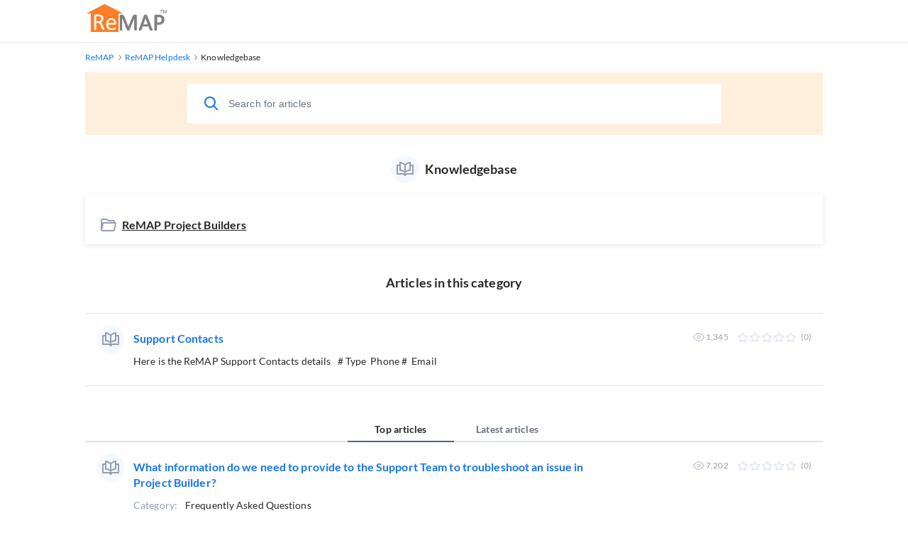

--- FILE ---
content_type: text/html; charset=utf-8
request_url: https://helpdesk.remapweb.com/knowledgebase.php
body_size: 47976
content:
<!DOCTYPE html>
<html lang="en">

<head>
    <meta charset="utf-8" />
    <title>ReMAP Helpdesk - Knowledgebase</title>
    <meta http-equiv="X-UA-Compatible" content="IE=Edge" />
    <meta name="viewport" content="width=device-width,minimum-scale=1.0,maximum-scale=1.0" />
    <link rel="apple-touch-icon" sizes="180x180" href="./img/favicon/apple-touch-icon.png" />
    <link rel="icon" type="image/png" sizes="32x32" href="./img/favicon/favicon-32x32.png" />
    <link rel="icon" type="image/png" sizes="16x16" href="./img/favicon/favicon-16x16.png" />
    <link rel="manifest" href="./img/favicon/site.webmanifest" />
    <link rel="mask-icon" href="./img/favicon/safari-pinned-tab.svg" color="#5bbad5" />
    <link rel="shortcut icon" href="./img/favicon/favicon.ico" />
    <meta name="msapplication-TileColor" content="#2d89ef" />
    <meta name="msapplication-config" content="./img/favicon/browserconfig.xml" />
    <meta name="theme-color" content="#ffffff" />
    <meta name="format-detection" content="telephone=no" />
    <link rel="stylesheet" media="all" href="./theme/hesk3/customer/css/app.min.css" />
    <!--[if IE]>
    <link rel="stylesheet" media="all" href="./theme/hesk3/customer/css/ie9.css" />
    <![endif]-->
    <!--suppress CssOverwrittenProperties -->
    <style>
        .topics__block {
            width: 50%;
        }

        .content .block__head {
            margin-bottom: 16px;
        }

        .back-link {
            display; -ms-flexbox;
            display: flex;
            margin-bottom: 16px;
            text-align: center;
            -ms-flex-align: center;
            align-items: center;
            -ms-flex-pack: center;
            justify-content: center;
        }

            </style>
    <!-- Custom code to be included before </head> tag --></head>

<body class="cust-help">
<!-- Custom code to be included after <body> tag -->
<div class="wrapper">
    <main class="main">
        <header class="header">
            <div class="contr">
                <div class="header__inner" style="padding:0px;">
                    <a href="http://helpdesk.remapweb.com" class="header__logo">
                        <img src="img/ReMap-Logo.jpg" alt="ReMAP Helpdesk" alt="ReMAP Helpdesk" style="width: 120px; padding:5px 0;">
                    </a>
                                    </div>
            </div>
        </header>
        <div class="breadcrumbs">
            <div class="contr">
                <div class="breadcrumbs__inner">
                    <a href="http://helpdesk.remapweb.com">
                        <span>ReMAP</span>
                    </a>
                    <svg class="icon icon-chevron-right">
                        <use xlink:href="./theme/hesk3/customer/img/sprite.svg#icon-chevron-right"></use>
                    </svg>
                    <a href="http://helpdesk.remapweb.com">
                        <span>ReMAP Helpdesk</span>
                    </a>
                    <svg class="icon icon-chevron-right">
                        <use xlink:href="./theme/hesk3/customer/img/sprite.svg#icon-chevron-right"></use>
                    </svg>
                                        <div class="last">Knowledgebase</div>
                </div>
            </div>
        </div>
        <div class="main__content">
            <div class="contr">
                <div class="help-search">
                                                <form action="knowledgebase.php" method="get" style="display: inline; margin: 0;" name="searchform">
            <div class="search__form">
                <div class="form-group">
                    <button class="btn search__submit">
                        <svg class="icon icon-search">
                            <use xlink:href="./theme/hesk3/customer/img/sprite.svg#icon-search"></use>
                        </svg>
                    </button>
                    <input id="kb_search" name="search" class="form-control" type="text" placeholder="Search for articles">
                                    </div>
                <div class="kb-suggestions" style="margin: 0 auto; width: 100%; max-width: 752px; display: none">
                    <div class="alert none">
                        <div class="alert__inner">
                            <div class="alert__head">
                                <h6 class="alert__title" style="margin-bottom:10px">Suggested knowledgebase articles:</h6>
                            </div>
                            <ol id="kb-suggestion-list" class="type--list" style="list-style-type: decimal; padding-left: 15px;">
                            </ol>
                        </div>
                    </div>
                </div>
            </div>
        </form>
                    </div>
                                                <div class="content">
                                            <div class="block__head">
                            <div class="icon-in-circle">
                                <svg class="icon icon-knowledge">
                                    <use xlink:href="./theme/hesk3/customer/img/sprite.svg#icon-knowledge"></use>
                                </svg>
                            </div>
                            <h3 class="h-3 ml-1">Knowledgebase</h3>
                        </div>
                                                            <div class="topics">
                                                <div class="topics__block">
                            <h5 class="topics__title">
                                <svg class="icon icon-folder">
                                    <use xlink:href="./theme/hesk3/customer/img/sprite.svg#icon-folder"></use>
                                </svg>
                                <span>
                                    <a class="title-link" href="knowledgebase.php?category=2">
                                        ReMAP Project Builders                                    </a>
                                </span>
                            </h5>
                            <ul class="topics__list">
                                                            </ul>
                        </div>
                                            </div>
                                    </div>
                                <article class="article" >
                    <div class="block__head">
                        <h3 class="h-3 text-center">Articles in this category</h3>
                    </div>
                                        <a href="knowledgebase.php?article=2" class="preview">
                        <div class="icon-in-circle">
                            <svg class="icon icon-knowledge">
                                <use xlink:href="./theme/hesk3/customer/img/sprite.svg#icon-knowledge"></use>
                            </svg>
                        </div>
                        <div class="preview__text">
                            <h5 class="preview__title">Support Contacts</h5>
                            <p class="navlink__descr">Here is the ReMAP Support Contacts details
 



#
Type 
Phone #
 Email


</p>
                        </div>
                                                    <div class="rate">
                                                                    <div style="margin-right: 10px; display: -ms-flexbox; display: flex;">
                                        <svg class="icon icon-eye-close">
                                            <use xlink:href="./theme/hesk3/customer/img/sprite.svg#icon-eye-close"></use>
                                        </svg>
                                        <span class="lightgrey">1,345</span>
                                    </div>
                                                                    
    <div class="star-rate rate-0">
        <svg class="icon icon-star-stroke">
            <use xlink:href="./img/sprite.svg#icon-star-stroke"></use>
        </svg>
        <div class="star-filled">
            <svg class="icon icon-star-filled">
                <use xlink:href="./img/sprite.svg#icon-star-filled"></use>
            </svg>
        </div>
    </div>                                    <span class="lightgrey">(0)</span>                                                            </div>
                                            </a>
                    <!--[if IE]>
                        <p>&nbsp;</p>
                    <![endif]-->
                                    </article>
                                <article class="article">
                    <div class="tabbed__head">
                        <ul class="tabbed__head_tabs">
                                                            <li class="current" data-link="tab1">
                                    <span>Top articles</span>
                                </li>
                                                            <li data-link="tab2">
                                    <span>Latest articles</span>
                                </li>
                                                    </ul>
                    </div>
                    <div class="tabbed__tabs">
                                                    <div class="tabbed__tabs_tab is-visible" data-tab="tab1">
                                                                    <a href="knowledgebase.php?article=18" class="preview">
                                        <div class="icon-in-circle">
                                            <svg class="icon icon-knowledge">
                                                <use xlink:href="./theme/hesk3/customer/img/sprite.svg#icon-knowledge"></use>
                                            </svg>
                                        </div>
                                        <div class="preview__text">
                                            <h5 class="preview__title">What information do we need to provide to the Support Team to troubleshoot an issue in Project Builder?</h5>
                                            <p>
                                                <span class="lightgrey">Category:</span>
                                                <span class="ml-1">Frequently Asked Questions</span>
                                            </p>
                                            <p class="navlink__descr">
                                                Our Support Team can provide a quick solution to the issue. To expedite, please provide the following information in the ticket:  
1. Project Builder Name 
2. Version # 
3. iPad Model 
# 4.  IOS versi...                                            </p>
                                        </div>
                                                                                    <div class="rate">
                                                                                                    <div style="margin-right: 10px; display: -ms-flexbox; display: flex;">
                                                        <svg class="icon icon-eye-close">
                                                            <use xlink:href="./theme/hesk3/customer/img/sprite.svg#icon-eye-close"></use>
                                                        </svg>
                                                        <span class="lightgrey">7,202</span>
                                                    </div>
                                                                                                    
    <div class="star-rate rate-0">
        <svg class="icon icon-star-stroke">
            <use xlink:href="./img/sprite.svg#icon-star-stroke"></use>
        </svg>
        <div class="star-filled">
            <svg class="icon icon-star-filled">
                <use xlink:href="./img/sprite.svg#icon-star-filled"></use>
            </svg>
        </div>
    </div>                                                    <span class="lightgrey">(0)</span>                                                                                            </div>
                                                                            </a>
                                    <!--[if IE]>
                                        <p>&nbsp;</p>
                                    <![endif]-->
                                                                    <a href="knowledgebase.php?article=6" class="preview">
                                        <div class="icon-in-circle">
                                            <svg class="icon icon-knowledge">
                                                <use xlink:href="./theme/hesk3/customer/img/sprite.svg#icon-knowledge"></use>
                                            </svg>
                                        </div>
                                        <div class="preview__text">
                                            <h5 class="preview__title">How do you submit your order in Online mode?</h5>
                                            <p>
                                                <span class="lightgrey">Category:</span>
                                                <span class="ml-1">Frequently Asked Questions</span>
                                            </p>
                                            <p class="navlink__descr">
                                                Please make sure you are connected with WIFI or cellular connection and while processing your order, you will see a sync process pop-up and the alert message “SYNC IS SUCCESSFUL”. This means you have ...                                            </p>
                                        </div>
                                                                                    <div class="rate">
                                                                                                    <div style="margin-right: 10px; display: -ms-flexbox; display: flex;">
                                                        <svg class="icon icon-eye-close">
                                                            <use xlink:href="./theme/hesk3/customer/img/sprite.svg#icon-eye-close"></use>
                                                        </svg>
                                                        <span class="lightgrey">2,348</span>
                                                    </div>
                                                                                                    
    <div class="star-rate rate-0">
        <svg class="icon icon-star-stroke">
            <use xlink:href="./img/sprite.svg#icon-star-stroke"></use>
        </svg>
        <div class="star-filled">
            <svg class="icon icon-star-filled">
                <use xlink:href="./img/sprite.svg#icon-star-filled"></use>
            </svg>
        </div>
    </div>                                                    <span class="lightgrey">(0)</span>                                                                                            </div>
                                                                            </a>
                                    <!--[if IE]>
                                        <p>&nbsp;</p>
                                    <![endif]-->
                                                                    <a href="knowledgebase.php?article=5" class="preview">
                                        <div class="icon-in-circle">
                                            <svg class="icon icon-knowledge">
                                                <use xlink:href="./theme/hesk3/customer/img/sprite.svg#icon-knowledge"></use>
                                            </svg>
                                        </div>
                                        <div class="preview__text">
                                            <h5 class="preview__title">How to check end-to-end order flow using Homer Test Lead?</h5>
                                            <p>
                                                <span class="lightgrey">Category:</span>
                                                <span class="ml-1">Frequently Asked Questions</span>
                                            </p>
                                            <p class="navlink__descr">
                                                This mode is only used for Training purposes. Launch your application from Salesforce through the presentation app and create an order. Once you submit your application you can check the customer orde...                                            </p>
                                        </div>
                                                                                    <div class="rate">
                                                                                                    <div style="margin-right: 10px; display: -ms-flexbox; display: flex;">
                                                        <svg class="icon icon-eye-close">
                                                            <use xlink:href="./theme/hesk3/customer/img/sprite.svg#icon-eye-close"></use>
                                                        </svg>
                                                        <span class="lightgrey">1,666</span>
                                                    </div>
                                                                                                    
    <div class="star-rate rate-0">
        <svg class="icon icon-star-stroke">
            <use xlink:href="./img/sprite.svg#icon-star-stroke"></use>
        </svg>
        <div class="star-filled">
            <svg class="icon icon-star-filled">
                <use xlink:href="./img/sprite.svg#icon-star-filled"></use>
            </svg>
        </div>
    </div>                                                    <span class="lightgrey">(0)</span>                                                                                            </div>
                                                                            </a>
                                    <!--[if IE]>
                                        <p>&nbsp;</p>
                                    <![endif]-->
                                                                    <a href="knowledgebase.php?article=4" class="preview">
                                        <div class="icon-in-circle">
                                            <svg class="icon icon-knowledge">
                                                <use xlink:href="./theme/hesk3/customer/img/sprite.svg#icon-knowledge"></use>
                                            </svg>
                                        </div>
                                        <div class="preview__text">
                                            <h5 class="preview__title">What do you mean by Test mode / Demo Mode?</h5>
                                            <p>
                                                <span class="lightgrey">Category:</span>
                                                <span class="ml-1">Frequently Asked Questions</span>
                                            </p>
                                            <p class="navlink__descr">
                                                Test mode refers to the process of launching your project builder directly instead of launching it from Salesforce. You may select any of the branches listed and go through the application flow. The o...                                            </p>
                                        </div>
                                                                                    <div class="rate">
                                                                                                    <div style="margin-right: 10px; display: -ms-flexbox; display: flex;">
                                                        <svg class="icon icon-eye-close">
                                                            <use xlink:href="./theme/hesk3/customer/img/sprite.svg#icon-eye-close"></use>
                                                        </svg>
                                                        <span class="lightgrey">1,436</span>
                                                    </div>
                                                                                                    
    <div class="star-rate rate-0">
        <svg class="icon icon-star-stroke">
            <use xlink:href="./img/sprite.svg#icon-star-stroke"></use>
        </svg>
        <div class="star-filled">
            <svg class="icon icon-star-filled">
                <use xlink:href="./img/sprite.svg#icon-star-filled"></use>
            </svg>
        </div>
    </div>                                                    <span class="lightgrey">(0)</span>                                                                                            </div>
                                                                            </a>
                                    <!--[if IE]>
                                        <p>&nbsp;</p>
                                    <![endif]-->
                                                                    <a href="knowledgebase.php?article=2" class="preview">
                                        <div class="icon-in-circle">
                                            <svg class="icon icon-knowledge">
                                                <use xlink:href="./theme/hesk3/customer/img/sprite.svg#icon-knowledge"></use>
                                            </svg>
                                        </div>
                                        <div class="preview__text">
                                            <h5 class="preview__title">Support Contacts</h5>
                                            <p>
                                                <span class="lightgrey">Category:</span>
                                                <span class="ml-1">Knowledgebase</span>
                                            </p>
                                            <p class="navlink__descr">
                                                Here is the ReMAP Support Contacts details
 



#
Type 
Phone #
 Email


1
Front Desk support
+1 214-501-7017
helpdesk@nathanresearch.com


2
Data / Tech support 
+1 972-635-5531
helpdesk@nathanresear...                                            </p>
                                        </div>
                                                                                    <div class="rate">
                                                                                                    <div style="margin-right: 10px; display: -ms-flexbox; display: flex;">
                                                        <svg class="icon icon-eye-close">
                                                            <use xlink:href="./theme/hesk3/customer/img/sprite.svg#icon-eye-close"></use>
                                                        </svg>
                                                        <span class="lightgrey">1,345</span>
                                                    </div>
                                                                                                    
    <div class="star-rate rate-0">
        <svg class="icon icon-star-stroke">
            <use xlink:href="./img/sprite.svg#icon-star-stroke"></use>
        </svg>
        <div class="star-filled">
            <svg class="icon icon-star-filled">
                <use xlink:href="./img/sprite.svg#icon-star-filled"></use>
            </svg>
        </div>
    </div>                                                    <span class="lightgrey">(0)</span>                                                                                            </div>
                                                                            </a>
                                    <!--[if IE]>
                                        <p>&nbsp;</p>
                                    <![endif]-->
                                                                    <a href="knowledgebase.php?article=8" class="preview">
                                        <div class="icon-in-circle">
                                            <svg class="icon icon-knowledge">
                                                <use xlink:href="./theme/hesk3/customer/img/sprite.svg#icon-knowledge"></use>
                                            </svg>
                                        </div>
                                        <div class="preview__text">
                                            <h5 class="preview__title">How does an order get synched with the server when it is processed in Offline mode?</h5>
                                            <p>
                                                <span class="lightgrey">Category:</span>
                                                <span class="ml-1">Frequently Asked Questions</span>
                                            </p>
                                            <p class="navlink__descr">
                                                If you submit your order in offline mode you can sync your documents either manually by syncing your documents through Salesforce. You can also launch project builder where you will see the “PROCESSIN...                                            </p>
                                        </div>
                                                                                    <div class="rate">
                                                                                                    <div style="margin-right: 10px; display: -ms-flexbox; display: flex;">
                                                        <svg class="icon icon-eye-close">
                                                            <use xlink:href="./theme/hesk3/customer/img/sprite.svg#icon-eye-close"></use>
                                                        </svg>
                                                        <span class="lightgrey">1,175</span>
                                                    </div>
                                                                                                    
    <div class="star-rate rate-30">
        <svg class="icon icon-star-stroke">
            <use xlink:href="./img/sprite.svg#icon-star-stroke"></use>
        </svg>
        <div class="star-filled">
            <svg class="icon icon-star-filled">
                <use xlink:href="./img/sprite.svg#icon-star-filled"></use>
            </svg>
        </div>
    </div>                                                    <span class="lightgrey">(2)</span>                                                                                            </div>
                                                                            </a>
                                    <!--[if IE]>
                                        <p>&nbsp;</p>
                                    <![endif]-->
                                                            </div>
                                                    <div class="tabbed__tabs_tab " data-tab="tab2">
                                                                    <a href="knowledgebase.php?article=22" class="preview">
                                        <div class="icon-in-circle">
                                            <svg class="icon icon-knowledge">
                                                <use xlink:href="./theme/hesk3/customer/img/sprite.svg#icon-knowledge"></use>
                                            </svg>
                                        </div>
                                        <div class="preview__text">
                                            <h5 class="preview__title">How do I edit a Job Condition for my Countertop order?</h5>
                                            <p>
                                                <span class="lightgrey">Category:</span>
                                                <span class="ml-1">Frequently Asked Questions</span>
                                            </p>
                                            <p class="navlink__descr">
                                                From step 6 (Cart), scroll to the Job Conditions section, click Edit Conditions, select Yes or No on the desired job condition and click Update Conditions.                                            </p>
                                        </div>
                                                                                    <div class="rate">
                                                                                                    <div style="margin-right: 10px; display: -ms-flexbox; display: flex;">
                                                        <svg class="icon icon-eye-close">
                                                            <use xlink:href="./theme/hesk3/customer/img/sprite.svg#icon-eye-close"></use>
                                                        </svg>
                                                        <span class="lightgrey">220</span>
                                                    </div>
                                                                                                    
    <div class="star-rate rate-0">
        <svg class="icon icon-star-stroke">
            <use xlink:href="./img/sprite.svg#icon-star-stroke"></use>
        </svg>
        <div class="star-filled">
            <svg class="icon icon-star-filled">
                <use xlink:href="./img/sprite.svg#icon-star-filled"></use>
            </svg>
        </div>
    </div>                                                    <span class="lightgrey">(0)</span>                                                                                            </div>
                                                                            </a>
                                    <!--[if IE]>
                                        <p>&nbsp;</p>
                                    <![endif]-->
                                                                    <a href="knowledgebase.php?article=21" class="preview">
                                        <div class="icon-in-circle">
                                            <svg class="icon icon-knowledge">
                                                <use xlink:href="./theme/hesk3/customer/img/sprite.svg#icon-knowledge"></use>
                                            </svg>
                                        </div>
                                        <div class="preview__text">
                                            <h5 class="preview__title">How can I edit the quantity to a particular Cabinet order?</h5>
                                            <p>
                                                <span class="lightgrey">Category:</span>
                                                <span class="ml-1">Frequently Asked Questions</span>
                                            </p>
                                            <p class="navlink__descr">
                                                From step 8 (Cart), click Edit for the desired item in the cart, update the quantity field, and click Update button located at the bottom right hand side of the screen.                                            </p>
                                        </div>
                                                                                    <div class="rate">
                                                                                                    <div style="margin-right: 10px; display: -ms-flexbox; display: flex;">
                                                        <svg class="icon icon-eye-close">
                                                            <use xlink:href="./theme/hesk3/customer/img/sprite.svg#icon-eye-close"></use>
                                                        </svg>
                                                        <span class="lightgrey">234</span>
                                                    </div>
                                                                                                    
    <div class="star-rate rate-0">
        <svg class="icon icon-star-stroke">
            <use xlink:href="./img/sprite.svg#icon-star-stroke"></use>
        </svg>
        <div class="star-filled">
            <svg class="icon icon-star-filled">
                <use xlink:href="./img/sprite.svg#icon-star-filled"></use>
            </svg>
        </div>
    </div>                                                    <span class="lightgrey">(0)</span>                                                                                            </div>
                                                                            </a>
                                    <!--[if IE]>
                                        <p>&nbsp;</p>
                                    <![endif]-->
                                                                    <a href="knowledgebase.php?article=20" class="preview">
                                        <div class="icon-in-circle">
                                            <svg class="icon icon-knowledge">
                                                <use xlink:href="./theme/hesk3/customer/img/sprite.svg#icon-knowledge"></use>
                                            </svg>
                                        </div>
                                        <div class="preview__text">
                                            <h5 class="preview__title">How do I access the Cabinet Modifications screen so I can enter a labor charge?</h5>
                                            <p>
                                                <span class="lightgrey">Category:</span>
                                                <span class="ml-1">Frequently Asked Questions</span>
                                            </p>
                                            <p class="navlink__descr">
                                                Launch project builder. From step 3 (Cabinets), click Modifications and select Cabinet Modifications. A list of items that can be modified will be displayed in a list view format.                                            </p>
                                        </div>
                                                                                    <div class="rate">
                                                                                                    <div style="margin-right: 10px; display: -ms-flexbox; display: flex;">
                                                        <svg class="icon icon-eye-close">
                                                            <use xlink:href="./theme/hesk3/customer/img/sprite.svg#icon-eye-close"></use>
                                                        </svg>
                                                        <span class="lightgrey">206</span>
                                                    </div>
                                                                                                    
    <div class="star-rate rate-0">
        <svg class="icon icon-star-stroke">
            <use xlink:href="./img/sprite.svg#icon-star-stroke"></use>
        </svg>
        <div class="star-filled">
            <svg class="icon icon-star-filled">
                <use xlink:href="./img/sprite.svg#icon-star-filled"></use>
            </svg>
        </div>
    </div>                                                    <span class="lightgrey">(0)</span>                                                                                            </div>
                                                                            </a>
                                    <!--[if IE]>
                                        <p>&nbsp;</p>
                                    <![endif]-->
                                                                    <a href="knowledgebase.php?article=19" class="preview">
                                        <div class="icon-in-circle">
                                            <svg class="icon icon-knowledge">
                                                <use xlink:href="./theme/hesk3/customer/img/sprite.svg#icon-knowledge"></use>
                                            </svg>
                                        </div>
                                        <div class="preview__text">
                                            <h5 class="preview__title">What do I need to do if I see the alert message &quot;No Price available for this region&quot;?</h5>
                                            <p>
                                                <span class="lightgrey">Category:</span>
                                                <span class="ml-1">Frequently Asked Questions</span>
                                            </p>
                                            <p class="navlink__descr">
                                                Please connect to the Internet and launch your project builder. Next, select your branch and download the price book for the selected branch. You are good to go. If issue persists, please contact the ...                                            </p>
                                        </div>
                                                                                    <div class="rate">
                                                                                                    <div style="margin-right: 10px; display: -ms-flexbox; display: flex;">
                                                        <svg class="icon icon-eye-close">
                                                            <use xlink:href="./theme/hesk3/customer/img/sprite.svg#icon-eye-close"></use>
                                                        </svg>
                                                        <span class="lightgrey">211</span>
                                                    </div>
                                                                                                    
    <div class="star-rate rate-0">
        <svg class="icon icon-star-stroke">
            <use xlink:href="./img/sprite.svg#icon-star-stroke"></use>
        </svg>
        <div class="star-filled">
            <svg class="icon icon-star-filled">
                <use xlink:href="./img/sprite.svg#icon-star-filled"></use>
            </svg>
        </div>
    </div>                                                    <span class="lightgrey">(0)</span>                                                                                            </div>
                                                                            </a>
                                    <!--[if IE]>
                                        <p>&nbsp;</p>
                                    <![endif]-->
                                                                    <a href="knowledgebase.php?article=17" class="preview">
                                        <div class="icon-in-circle">
                                            <svg class="icon icon-knowledge">
                                                <use xlink:href="./theme/hesk3/customer/img/sprite.svg#icon-knowledge"></use>
                                            </svg>
                                        </div>
                                        <div class="preview__text">
                                            <h5 class="preview__title">How do I get new data updates on my Project Builders?</h5>
                                            <p>
                                                <span class="lightgrey">Category:</span>
                                                <span class="ml-1">Frequently Asked Questions</span>
                                            </p>
                                            <p class="navlink__descr">
                                                Click on the sync button located on the top right corner of the landing screen in the project builder.                                            </p>
                                        </div>
                                                                                    <div class="rate">
                                                                                                    <div style="margin-right: 10px; display: -ms-flexbox; display: flex;">
                                                        <svg class="icon icon-eye-close">
                                                            <use xlink:href="./theme/hesk3/customer/img/sprite.svg#icon-eye-close"></use>
                                                        </svg>
                                                        <span class="lightgrey">186</span>
                                                    </div>
                                                                                                    
    <div class="star-rate rate-0">
        <svg class="icon icon-star-stroke">
            <use xlink:href="./img/sprite.svg#icon-star-stroke"></use>
        </svg>
        <div class="star-filled">
            <svg class="icon icon-star-filled">
                <use xlink:href="./img/sprite.svg#icon-star-filled"></use>
            </svg>
        </div>
    </div>                                                    <span class="lightgrey">(0)</span>                                                                                            </div>
                                                                            </a>
                                    <!--[if IE]>
                                        <p>&nbsp;</p>
                                    <![endif]-->
                                                                    <a href="knowledgebase.php?article=16" class="preview">
                                        <div class="icon-in-circle">
                                            <svg class="icon icon-knowledge">
                                                <use xlink:href="./theme/hesk3/customer/img/sprite.svg#icon-knowledge"></use>
                                            </svg>
                                        </div>
                                        <div class="preview__text">
                                            <h5 class="preview__title">What do I need to do if I see pricing issues in Project Builder?</h5>
                                            <p>
                                                <span class="lightgrey">Category:</span>
                                                <span class="ml-1">Frequently Asked Questions</span>
                                            </p>
                                            <p class="navlink__descr">
                                                Please reach out to the ReMAP Helpdesk Support team to validate the pricing details with the Data Team. They will assist you with any pricing issues in Project Builder.                                            </p>
                                        </div>
                                                                                    <div class="rate">
                                                                                                    <div style="margin-right: 10px; display: -ms-flexbox; display: flex;">
                                                        <svg class="icon icon-eye-close">
                                                            <use xlink:href="./theme/hesk3/customer/img/sprite.svg#icon-eye-close"></use>
                                                        </svg>
                                                        <span class="lightgrey">458</span>
                                                    </div>
                                                                                                    
    <div class="star-rate rate-0">
        <svg class="icon icon-star-stroke">
            <use xlink:href="./img/sprite.svg#icon-star-stroke"></use>
        </svg>
        <div class="star-filled">
            <svg class="icon icon-star-filled">
                <use xlink:href="./img/sprite.svg#icon-star-filled"></use>
            </svg>
        </div>
    </div>                                                    <span class="lightgrey">(0)</span>                                                                                            </div>
                                                                            </a>
                                    <!--[if IE]>
                                        <p>&nbsp;</p>
                                    <![endif]-->
                                                            </div>
                                            </div>
                </article>
                            </div>
        </div>
<span style="display:none;">
<footer class="footer">
    <p class="text-center">Powered by <a href="https://www.hesk.com" class="link">Help Desk Software</a> <span class="font-weight-bold">HESK</span>, in partnership with <a href="https://www.sysaid.com/?utm_source=Hesk&amp;utm_medium=cpc&amp;utm_campaign=HeskProduct_To_HP" class="link">SysAid Technologies</a></p>
</footer>
</span>    </main>
</div>
<!-- Custom code to be included before </body> tag -->

<footer style="border-top: 1px solid #3b589b;margin-bottom: 25px;">
	<div style="float:left;margin-left:20px; color:#3b589b;">Copyright @ 2020 | All rights reserved.</div>
	<div style="float:right;margin-right:20px;color:#3b589b;" ><a style="cursor:pointer;color:#3b589b;">Version 3.1.1</a> | Powered by <a style="color:#3b589b;" href="http://www.nathanresearch.com">Nathan Research Inc.</a></div>
</footer><script src="./theme/hesk3/customer/js/jquery-3.4.1.min.js"></script>
<script src="./theme/hesk3/customer/js/hesk_functions.js"></script>
    <script>
        var noArticlesFoundText = "No relevant articles found.";

        $(document).ready(function() {
            HESK_FUNCTIONS.getKbSearchSuggestions($('#kb_search'), function(data) {
                $('.kb-suggestions').show();
                var $suggestionList = $('#kb-suggestion-list');
                $suggestionList.html('');
                var format = '<li style="margin-bottom: 15px; padding-left: 0.5em;">' +
                    '<a class="link" href="knowledgebase.php?article={0}">{1}</a>' +
                    '<br>' +
                    '{2}' +
                    '</li>';
                var results = false;
                $.each(data, function() {
                    results = true;
                    $('#kb-suggestion-list').append(format.replace('{0}', this.id).replace('{1}', this.subject).replace('{2}', this.contentPreview));
                });

                if (!results) {
                    $suggestionList.append('<li style="list-style-type: none; margin-left: -15px;">' + noArticlesFoundText + '</li>');
                }
            });
        });
    </script>
    <script src="./theme/hesk3/customer/js/svg4everybody.min.js"></script>
<script src="./theme/hesk3/customer/js/selectize.min.js"></script>
<script src="./theme/hesk3/customer/js/app.min.js"></script>
</body>
</html>
